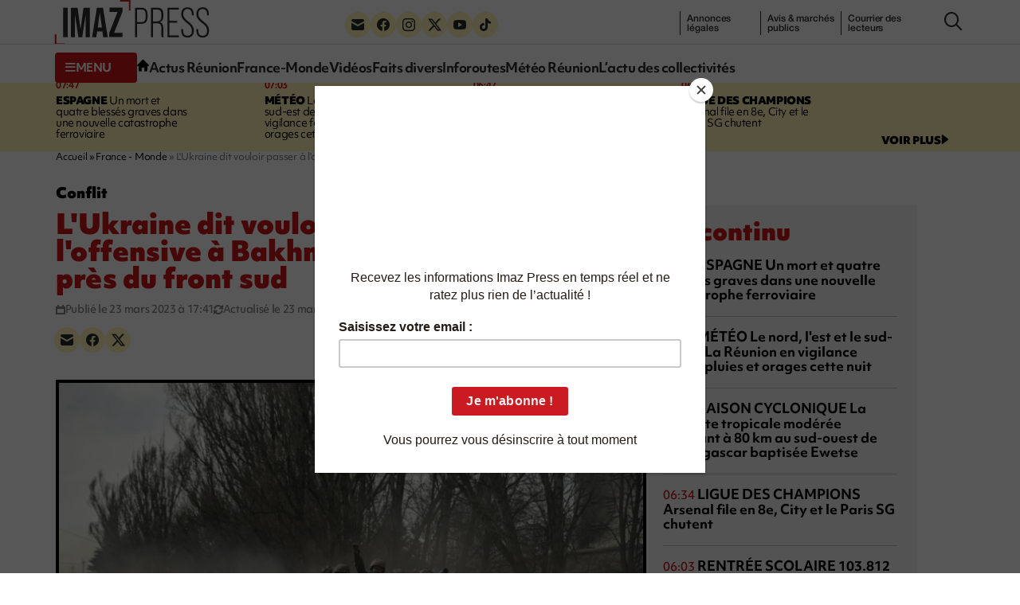

--- FILE ---
content_type: text/html; charset=UTF-8
request_url: https://imazpress.com/france-monde/lukraine-dit-vouloir-passer-a-loffensive-a-bakhmout-zelensky-pres-du-front-sud
body_size: 12007
content:
<!DOCTYPE html>
<html lang="fr">
<head>
	<meta charset="utf-8" />
	<meta name="viewport" content="width=device-width, initial-scale=1.0">

		<script>
	window.Sddan = {
		"info": {
			"hd_m" : "",
			"hd_s256" : "",
			"uf_postal_code" : "",
			"uf_bday" : "",
			"uf_gender" : "",
		}
	}
	</script>

	<script type="text/javascript" src="https://choices.consentframework.com/js/pa/31443/c/uMdhH/cmp" referrerpolicy="origin" charset="utf-8" async></script>
	
		
    <title>L'Ukraine dit vouloir passer à l'offensive à Bakhmout, Zelensky près du front sud</title>
<link rel="canonical" href="https://imazpress.com/france-monde/lukraine-dit-vouloir-passer-a-loffensive-a-bakhmout-zelensky-pres-du-front-sud">
<meta property="og:title" content="L&#039;Ukraine dit vouloir passer à l&#039;offensive à Bakhmout, Zelensky près du front sud">
<meta property="og:type" content="article">
<meta property="og:article:published_time" content="2023-03-23T13:41:46.000000Z">
<meta property="og:image" content="https://imazpress.com/thumbs/1200x630/wordpress/c4ba3ca067225244843531a07d14078af549a10a.jpg">

<meta name="twitter:title" content="L&#039;Ukraine dit vouloir passer à l&#039;offensive à Bakhmout, Zelensky près du front sud">
<meta name="twitter:description" content="">
<meta name="twitter:images0" content="https://imazpress.com/thumbs/1600x800/wordpress/c4ba3ca067225244843531a07d14078af549a10a.jpg">
<script type="application/ld+json">{"@context":"https://schema.org","@type":"NewsArticle","name":"L'Ukraine dit vouloir passer à l'offensive à Bakhmout, Zelensky près du front sud","url":"https://imazpress.com/france-monde/lukraine-dit-vouloir-passer-a-loffensive-a-bakhmout-zelensky-pres-du-front-sud","image":{"@type":"ImageObject","url":"https://imazpress.com/medias/wordpress/c4ba3ca067225244843531a07d14078af549a10a.jpg"},"headline":"L'Ukraine dit vouloir passer à l'offensive à Bakhmout, Zelensky près du front sud","mainEntityOfPage":"https://imazpress.com/france-monde/lukraine-dit-vouloir-passer-a-loffensive-a-bakhmout-zelensky-pres-du-front-sud","articleSection":"France - Monde","articleBody":"","datePublished":"2023-03-23T13:41:46.000000Z","dateModified":"2023-03-23T14:06:46.000000Z","author":{"@type":"Organization","name":"Imaz Press Réunion","url":"https://imazpress.com"},"publisher":{"@type":"Organization","name":"Imaz Press Réunion","logo":"https://imazpress.com/build/assets/favicon-300x300-8f9e95f8.png"}}</script>

	<link rel="preconnect" href="https://cdnjs.cloudflare.com" crossorigin referrerpolicy="no-referrer">
	<link rel="preconnect" href="https://use.typekit.net" crossorigin referrerpolicy="no-referrer">
	<link rel="preconnect" href="https://p.typekit.net" crossorigin referrerpolicy="no-referrer">

	
	<link rel="stylesheet" href="https://use.typekit.net/tau1ide.css" referrerpolicy="no-referrer">

	<script defer src="https://cdnjs.cloudflare.com/ajax/libs/jquery/3.6.3/jquery.min.js" integrity="sha512-STof4xm1wgkfm7heWqFJVn58Hm3EtS31XFaagaa8VMReCXAkQnJZ+jEy8PCC/iT18dFy95WcExNHFTqLyp72eQ==" crossorigin="anonymous" referrerpolicy="no-referrer"></script>
	<script defer src="https://cdnjs.cloudflare.com/ajax/libs/bootstrap/5.2.3/js/bootstrap.min.js" integrity="sha512-1/RvZTcCDEUjY/CypiMz+iqqtaoQfAITmNSJY17Myp4Ms5mdxPS5UV7iOfdZoxcGhzFbOm6sntTKJppjvuhg4g==" crossorigin="anonymous" referrerpolicy="no-referrer"></script>
	<link rel="stylesheet" href="https://cdnjs.cloudflare.com/ajax/libs/photoswipe/5.4.4/photoswipe.min.css" integrity="sha512-LFWtdAXHQuwUGH9cImO9blA3a3GfQNkpF2uRlhaOpSbDevNyK1rmAjs13mtpjvWyi+flP7zYWboqY+8Mkd42xA==" crossorigin="anonymous" referrerpolicy="no-referrer" />
<script src="https://cdnjs.cloudflare.com/ajax/libs/photoswipe/5.4.4/umd/photoswipe.umd.min.js" integrity="sha512-BXwwGU7zCXVgpT2jpXnTbioT9q1Byf7NEXVxovTZPlNvelL2I/4LjOaoiB2a19L+g5za8RbkoJFH4fMPQcjFFw==" crossorigin="anonymous" referrerpolicy="no-referrer"></script>
<script src="https://cdnjs.cloudflare.com/ajax/libs/photoswipe/5.4.4/umd/photoswipe-lightbox.umd.min.js" integrity="sha512-D16CBrIrVF48W0Ou0ca3D65JFo/HaEAjTugBXeWS/JH+1KNu54ZOtHPccxJ7PQ44rTItUT6DSI6xNL+U34SuuQ==" crossorigin="anonymous" referrerpolicy="no-referrer"></script>
<script defer src="https://cdnjs.cloudflare.com/ajax/libs/slick-carousel/1.8.1/slick.min.js" integrity="sha512-XtmMtDEcNz2j7ekrtHvOVR4iwwaD6o/FUJe6+Zq+HgcCsk3kj4uSQQR8weQ2QVj1o0Pk6PwYLohm206ZzNfubg==" crossorigin="anonymous" referrerpolicy="no-referrer"></script>
<link rel="preload" href="https://cdnjs.cloudflare.com/ajax/libs/slick-carousel/1.8.1/slick.min.css" integrity="sha512-yHknP1/AwR+yx26cB1y0cjvQUMvEa2PFzt1c9LlS4pRQ5NOTZFWbhBig+X9G9eYW/8m0/4OXNx8pxJ6z57x0dw==" crossorigin="anonymous" referrerpolicy="no-referrer" />
<link rel="preload" href="https://cdnjs.cloudflare.com/ajax/libs/slick-carousel/1.8.1/slick-theme.min.css" integrity="sha512-17EgCFERpgZKcm0j0fEq1YCJuyAWdz9KUtv1EjVuaOz8pDnh/0nZxmU6BBXwaaxqoi9PQXnRWqlcDB027hgv9A==" crossorigin="anonymous" referrerpolicy="no-referrer" />
	<link rel="preload" as="style" href="https://imazpress.com/build/assets/app-04ecd06f.css" /><link rel="modulepreload" href="https://imazpress.com/build/assets/app-6ba3e5bf.js" /><link rel="stylesheet" href="https://imazpress.com/build/assets/app-04ecd06f.css" /><script type="module" src="https://imazpress.com/build/assets/app-6ba3e5bf.js" defer></script>
	<link rel="icon" href="https://imazpress.com/build/assets/favicon-150x150-ca6c2919.png" sizes="32x32" />
	<link rel="icon" href="https://imazpress.com/build/assets/favicon-300x300-8f9e95f8.png" sizes="192x192" />
	<link rel="apple-touch-icon" href="https://imazpress.com/build/assets/favicon-300x300-8f9e95f8.png" />
	<meta name="msapplication-TileImage" content="https://imazpress.com/build/assets/favicon-300x300-8f9e95f8.png" />

			<link rel="alternate" type="application/rss+xml" href="https://imazpress.com/feed" title="Imaz Press Réunion">
				

	
		<meta name="apple-itunes-app" content="app-id=1642212407">

		<!-- Liste des tags pour le site : imazpress.com -->

	<!-- Page : home -->

	<!-- Script programmatique -->
	<script type="text/javascript" src="https://tagmanager.smartadserver.com/2044/664169/smart.prebid.js" async></script>

	<!-- Script générique -->
	<script type="application/javascript" src="https://ced.sascdn.com/tag/2044/smart.js" async></script>
	<script type="application/javascript">
		var sas = sas || {};
		sas.cmd = sas.cmd || [];
		sas.cmd.push(function() {
			sas.setup({ networkid: 2044, domain: "https://www8.smartadserver.com", async: true });
		});
				sas.cmd.push(function() {
			sas.call("onecall", {
				siteId: 664169,
				pageId: 1989808,
				formats: [
				{ id: 44149, tagId: "WEB_HABILLAGE" }
				,{ id: 44152, tagId: "WEB_INTERSTITIEL" }
				,{ id: 79409, tagId: "WEB_MBAN_ATF0" }
				,{ id: 84652, tagId: "WEB_MBAN_ATF1" }
				,{ id: 106522, tagId: "WEB_MBAN_ATF1A" }
				,{ id: 84653, tagId: "WEB_MBAN_ATF2" }
				,{ id: 122661, tagId: "WEB_MPAVE_ATF_READ" }
				,{ id: 79425, tagId: "WEB_MPAVE_ATF0" }
				,{ id: 105152, tagId: "WEB_MPAVE_ATF0A" }
				,{ id: 84657, tagId: "WEB_MPAVE_ATF1" }
				,{ id: 106521, tagId: "WEB_MPAVE_ATF1A" }
				,{ id: 121165, tagId: "WEB_FOOTER" }
				],
				target: ''
			});
		});
			</script>
			<!-- Google Tag Manager -->
	<script>(function(w,d,s,l,i){w[l]=w[l]||[];w[l].push({'gtm.start':
	new Date().getTime(),event:'gtm.js'});var f=d.getElementsByTagName(s)[0],
	j=d.createElement(s),dl=l!='dataLayer'?'&l='+l:'';j.async=true;j.src=
	'https://www.googletagmanager.com/gtm.js?id='+i+dl;f.parentNode.insertBefore(j,f);
	})(window,document,'script','dataLayer','GTM-TKRLPKQ');</script>
	<!-- End Google Tag Manager -->

		
	<script type="text/javascript"> (function(c,l,a,r,i,t,y){ c[a]=c[a]||function(){(c[a].q=c[a].q||[]).push(arguments)}; t=l.createElement(r);t.async=1;t.src="https://www.clarity.ms/tag/"+i; y=l.getElementsByTagName(r)[0];y.parentNode.insertBefore(t,y); })(window, document, "clarity", "script", "qb7q7wccr7"); </script>
		
	<meta name="csrf-token" content="YVaAGd6UMfOzQzn3bsgtc9VI53mFQCLFR8JBFYcG">

		<script id="mcjs">!function(c,h,i,m,p){m=c.createElement(h),p=c.getElementsByTagName(h)[0],m.async=1,m.src=i,p.parentNode.insertBefore(m,p)}(document,"script","https://chimpstatic.com/mcjs-connected/js/users/bed81b600e3e95e0be1675502/e5ca5237468530f5e66dfd443.js");</script>
	
</head>
<body>

	

	<div id="WEB_INTERSTITIEL"></div>
	<script type="application/javascript">
		sas.cmd.push(function() {
			sas.render("WEB_INTERSTITIEL");  
		});
	</script>

	<div class="wrapper">
					<header class="header js-header">
						<div class="container">
				<div class="header__inner">
					<a class="nav-trigger hidden-lg hidden-md" data-bs-toggle="collapse" href="#menuCollapse" role="button" aria-expanded="false" aria-controls="menuCollapse">
						<span></span>
					</a>
		
										<div class="logo">
						<a href="https://imazpress.com">
							<img src="https://imazpress.com/build/assets/logo-81a66e9e.svg" alt="Imaz Press Réunion" width="193" height="55">
						</a>
					</div><!-- /.logo -->
					
		
					<div class="header__menu collapse collapse-xs" id="menuCollapse">
						<div class="socials hidden-xs hidden-sm">
							<ul>
								<li>
									<a href="https://imazpress.com/la-lettre-dinformation-dimazpress-com">
										<i class="icon-envelope"></i>
									</a>
								</li>

								<li>
									<a href="https://www.facebook.com/ipreunion/">
										<i class="icon-facebook"></i>
									</a>
								</li>

								<li>
									<a href="https://www.instagram.com/imazpressreunion/">
										<i class="icon-instagram"></i>
									</a>
								</li>

								<li>
									<a href="https://x.com/ipreunion">
										<i class="icon-twitter-x"></i>
									</a>
								</li>

								<li>
									<a href="https://www.youtube.com/channel/UCZfVorL83NxkuNOks8XhN3w">
										<i class="icon-youtube"></i>
									</a>
								</li>

								<li>
									<a href="https://www.tiktok.com/@imazpressreunion">
										<i class="icon-tiktok"></i>
									</a>
								</li>
							</ul>
						</div><!-- /.socials -->
		
						<ul class="list-links hidden-xs hidden-sm">
							<li>
								<a href="https://imazpress.com/annonces-legales">annonces l&eacute;gales</a>
							</li>
		
							<li>
								<a href="https://imazpress.com/annonces-legales">Annonces légales</a>
							</li>
		
							<li>
								<a href="https://imazpress.com/marches-publics">Avis & marchés publics</a>
							</li>
		
							<li>
								<a href="https://imazpress.com/article/courrier-des-lecteurs">Courrier des lecteurs</a>
							</li>
						</ul><!-- /.list-links -->
		
						<div class="header__nav">
							<div class="header__utils">
								<a class="btn-burger-text collapsed hidden-xs hidden-sm" data-bs-toggle="collapse" href="#headerDropdown" role="button" aria-expanded="false" aria-controls="headerDropdown">
									<span class="collapsed">
										<i class="icon-burger"></i>
		
										<span>menu</span>
									</span>
		
									<span class="expanded">
										<i class="icon-multiplication"></i>

										<span>Fermer</span>
									</span>
								</a>
		
								<div class="header__dropdown collapse" id="headerDropdown">
									<div class="header__accordion">
										<div class="header__accordion-item">
											<a class="header__accordion-trigger h4" data-bs-toggle="collapse" href="#headerAccordion1" role="button" aria-expanded="true" aria-controls="headerAccordion1">
												<span>TOUTE L’ACTUALITÉ</span>
		
												<i class="icon-chevron-down"></i>
											</a>
		
											<div class="header__accordion-content collapse show" id="headerAccordion1">
												<ul class="list-plain yellow-highlight">
													<li>
														<a class="fw-bold" href="https://imazpress.com/actu-en-direct">L’actu en continu</a>
													</li>
		
																										<li>
														<a class="fw-bold" href="https://imazpress.com/article/volcan">Volcan</a>
													</li>
																										<li>
														<a class="fw-bold" href="https://imazpress.com/article/saison-cyclonique">Saison cyclonique</a>
													</li>
															
												</ul><!-- /.list-plain -->
		
												<ul class="list-plain">
													<li>
														<a href="https://imazpress.com/article/faits-divers">Faits divers</a>
													</li>

													<li>
														<a href="https://imazpress.com/article/actus-reunion">Actus Réunion</a>
													</li>

													<li>
														<a href="https://imazpress.com/article/france-monde">France-Monde</a>
													</li>

													<li>
														<a href="https://imazpress.com/article/zoom/inforoute">Inforoutes</a>
													</li>

													<li>
														<a href="https://imazpress.com/article/zoom/meteo">Météo Réunion</a>
													</li>

													<li>
														<a href="https://imazpress.com/article/zoom">L’actu des collectivités</a>
													</li>

													<li>
														<a href="https://imazpress.com/article/economie">Économie</a>
													</li>

													<li>
														<a href="https://imazpress.com/article/sports">Sports</a>
													</li>

													<li>
														<a href="https://imazpress.com/article/culture">Culture</a>
													</li>

													<li>
														<a href="https://imazpress.com/article/social">Social</a>
													</li>

													<li>
														<a href="https://imazpress.com/article/zoom/sante">Santé</a>
													</li>

													<li>
														<a href="https://imazpress.com/article/municipales-2026">Municipales 2026</a>
													</li>

													<li>
														<a href="https://imazpress.com/article/mayotte">Mayotte</a>
													</li>

													<li>
														<a href="https://imazpress.com/article/madagascar">Madagascar</a>
													</li>

													<li>
														<a href="https://imazpress.com/article/volcan">Volcan</a>
													</li>

													<li>
														<a href="https://imazpress.com/article/grand-raid">Grand Raid</a>
													</li>

													<li>
														<a href="https://imazpress.com/article/chikungunya">Chikungunya</a>
													</li>

													<li>
														<a href="https://imazpress.com/article/zoom/baleines">Baleines</a>
													</li>
												</ul><!-- /.list-plain -->
											</div><!-- /.header__accordion-content -->
										</div><!-- /.header__accordion-item -->
		
										<div class="header__accordion-item">
											<a class="header__accordion-trigger h4" data-bs-toggle="collapse" href="#headerAccordion2" role="button" aria-expanded="true" aria-controls="headerAccordion2">
												<span>À DÉCOUVRIR</span>
		
												<i class="icon-chevron-down"></i>
											</a>
		
											<div class="header__accordion-content collapse show" id="headerAccordion2">
												<ul class="list-plain">
													<li>
														<a href="https://imazpress.com/notre-selection-video">Vidéos</a>
													</li>
		
													<li>
														<a href="https://imazpress.com/article/selection-de-la-redaction">Sélection de la Rédaction</a>
													</li>
		
													<li>
														<a href="https://imazpress.com/article/courrier-des-lecteurs">Courrier des lecteurs</a>
													</li>
		
													<li>
														<a href="https://imazpress.com/article/les-plus-lus">Les plus lus</a>
													</li>
		
													<li>
														<a href="https://imazpress.com/article/zoom/sa-le-kalou-sa-le-gadyamb">Sa lé kalou, sa lé gadyamb</a>
													</li>
		
													<li>
														<a href="https://imazpress.com/article/zoom/lo-gou-mon-pei">Lo gou mon péi</a>
													</li>
		
													<li>
														<a href="https://imazpress.com/article/zoom/publireportages">Publireportages</a>
													</li>
												</ul><!-- /.list-plain -->
		
												<ul class="list-plain">
													<li>
														<a class="fw-bold" href="https://imazpress.com/annonces-legales">Annonces légales</a>
													</li>
		
													<li>
														<a class="fw-bold" href="https://imazpress.com/marches-publics">Appels d’offre & marché publics</a>
													</li>
												</ul><!-- /.list-plain -->
											</div><!-- /.header__accordion-content -->
										</div><!-- /.header__accordion-item -->
									</div><!-- /.header__accordion -->
		
									<a class="header__box-link" href="/actus-reunion/toute-l-actualite-de-la-reunion-et-du-monde-sur-votre-mobile-grace-a-l-application-imazpress">
										<i class="icon-mobile"></i>
		
										Télécharger l’application mobile
									</a><!-- /.header__box-link -->
		
									<div class="header__box-socials">
										<div class="socials">
											<ul>
												<li>
													<a href="https://imazpress.com/la-lettre-dinformation-dimazpress-com">
														<i class="icon-envelope"></i>
													</a>
												</li>
		
												<li>
													<a href="https://www.facebook.com/ipreunion/">
														<i class="icon-facebook"></i>
													</a>
												</li>
		
												<li>
													<a href="https://www.instagram.com/imazpressreunion/">
														<i class="icon-instagram"></i>
													</a>
												</li>
		
												<li>
													<a href="https://x.com/ipreunion">
														<i class="icon-twitter-x"></i>
													</a>
												</li>
		
												<li>
													<a href="https://www.youtube.com/channel/UCZfVorL83NxkuNOks8XhN3w">
														<i class="icon-youtube"></i>
													</a>
												</li>
		
												<li>
													<a href="https://www.tiktok.com/@imazpressreunion">
														<i class="icon-tiktok"></i>
													</a>
												</li>
											</ul>
										</div><!-- /.socials -->
									</div><!-- /.header__box-socials -->
								</div><!-- /.header__dropdown -->
		
								<a class="hidden-xs hidden-sm" href="https://imazpress.com">
									<i class="icon-home"></i>
								</a>
							</div><!-- /.header__utils -->
		
							<nav class="nav">
								<ul>
									<li>
										<a href="https://imazpress.com/article/actus-reunion">Actus Réunion</a>
									</li>
		
									<li>
										<a href="https://imazpress.com/article/france-monde">France-Monde</a>
									</li>
		
									<li>
										<a href="https://imazpress.com/notre-selection-video">Vidéos</a>
									</li>
		
									<li>
										<a href="https://imazpress.com/article/faits-divers">Faits divers</a>
									</li>
		
									<li>
										<a href="https://imazpress.com/article/zoom/inforoute">Inforoutes</a>
									</li>
		
									<li>
										<a href="https://imazpress.com/article/zoom/meteo">Météo Réunion</a>
									</li>
		
									<li>
										<a href="https://imazpress.com/article/zoom">L’actu des collectivités</a>
									</li>
								</ul>
							</nav><!-- /.nav -->
						</div><!-- /.header__nav -->
					</div><!-- /.header__menu -->
		
					<div class="icons">
						<a href="#" class="search-trigger js-search-trigger" type="button" data-bs-toggle="modal" data-bs-target=" #searchModal">
							<i class="icon-search"></i>
						</a>
					</div><!-- /.icons -->
				</div><!-- /.header__inner -->
			</div><!-- /.container -->
		</header><!-- /.header -->		
		<main class="main">

							<section class="section-bar">
				<div class="container">
					<div class="section__content">
						<div class="timeline">
							<div class="row">
																<div class="col-lg-3 col-md-6">
									<article class="article-timeline">
										<div class="article__time">					
											<time>07:47</time>
																					</div><!-- /.article__time -->
					
																				<p><a href="https://imazpress.com/france-monde/espagne-un-mort-et-quatre-blesses-graves-dans-une-nouvelle-catastrophe-ferroviaire"><strong>ESPAGNE</strong> Un mort et quatre blessés graves dans une nouvelle catastrophe ferroviaire</a></p>
																			</article><!-- /.article -->
								</div><!-- /.col-md-3 -->
																<div class="col-lg-3 col-md-6">
									<article class="article-timeline">
										<div class="article__time">					
											<time>07:03</time>
																					</div><!-- /.article__time -->
					
																				<p><a href="https://imazpress.com/meteo/le-nord-l-est-et-le-sud-est-de-la-reunion-en-vigilance-fortes-pluies-et-orages-cette-nuit"><strong>MÉTÉO</strong> Le nord, l'est et le sud-est de La Réunion en vigilance fortes pluies et orages cette nuit</a></p>
																			</article><!-- /.article -->
								</div><!-- /.col-md-3 -->
																<div class="col-lg-3 col-md-6">
									<article class="article-timeline">
										<div class="article__time">					
											<time>06:42</time>
																					</div><!-- /.article__time -->
					
																				<p><a href="https://imazpress.com/saison-cyclonique/la-tempete-tropicale-moderee-evoluant-a-80-km-au-sud-ouest-de-madagascar-baptisee-ewetse"><strong>SAISON CYCLONIQUE</strong> La tempête tropicale modérée évoluant à 80 km au sud-ouest de Madagascar baptisée Ewetse</a></p>
																			</article><!-- /.article -->
								</div><!-- /.col-md-3 -->
																<div class="col-lg-3 col-md-6">
									<article class="article-timeline">
										<div class="article__time">					
											<time>06:34</time>
																					</div><!-- /.article__time -->
					
																				<p><a href="https://imazpress.com/france-monde/ligue-des-champions-arsenal-file-en-8e-city-et-le-paris-sg-chutent"><strong>LIGUE DES CHAMPIONS</strong> Arsenal file en 8e, City et le Paris SG chutent</a></p>
																			</article><!-- /.article -->
								</div><!-- /.col-md-3 -->
															</div><!-- /.row -->
						</div><!-- /.timeline -->

						<a href="https://imazpress.com/actu-en-direct">
							<span>voir plus</span>

							<i class="icon-triangle-right"></i>
						</a>
					</div><!-- /.section__content -->
				</div><!-- /.container -->
			</section><!-- /.section-bar -->
									
			
			<section class="section-split section-split--alt">
				<div class="container">
					<div class="section__entry">
							<nav class="breadcrumbs" aria-label="Fil d’ariane" style="--bs-breadcrumb-divider: '&raquo;';">
            <ol class="breadcrumb" itemscope itemtype="https://schema.org/BreadcrumbList" id="breadcrumbs">
                
                    <li class="breadcrumb-item active" itemprop="itemListElement" itemscope itemtype="https://schema.org/ListItem">
                                                <a href="https://imazpress.com" itemprop="item" href="https://example.com/dresses">
                                                    <span itemprop="name">Accueil</span>
                            <meta itemprop="position" content="0" />
                                                </a>
                                            </li>

                
                    <li class="breadcrumb-item active" itemprop="itemListElement" itemscope itemtype="https://schema.org/ListItem">
                                                <a href="https://imazpress.com/article/france-monde" itemprop="item" href="https://example.com/dresses">
                                                    <span itemprop="name">France - Monde</span>
                            <meta itemprop="position" content="1" />
                                                </a>
                                            </li>

                
                    <li class="breadcrumb-item" itemprop="itemListElement" itemscope itemtype="https://schema.org/ListItem">
                                                    <span itemprop="name">L&#039;Ukraine dit vouloir passer à l&#039;offensive à Bakhmout, Zelensky près du front sud</span>
                            <meta itemprop="position" content="2" />
                                            </li>

                            </ol>
        </nav>

					</div><!-- /.section__entry -->

					<div class="row">
						<div class="col-md-8">
							<div class="section__content">
								<article class="article-large">
									<header class="article__head">
												<p class="h5">Conflit</p>
	
	<h1>L&#039;Ukraine dit vouloir passer à l&#039;offensive à Bakhmout, Zelensky près du front sud</h1>

	<ul class="list-info">
		<li>
			<i class="icon-calendar"></i>

			<span>Publié le 23 mars 2023 à 17:41</span>
		</li>

				<li>
			<i class="icon-refresh"></i>

			<span>Actualisé le 23 mars 2023 à 18:06</span>
		</li>
			</ul><!-- /.list-info -->

	<div class="socials">
											<ul>
												<li>
													<a href="#" data-share="email" aria-label="Partager par e-mail">
														<i class="icon-envelope"></i>
													</a>
												</li>

												<li>
													<a href="#" data-share="facebook" aria-label="Partager sur Facebook">
														<i class="icon-facebook"></i>
													</a>
												</li>

												<li>
													<a href="#" data-share="twitter" aria-label="Partager sur X">
														<i class="icon-twitter-x"></i>
													</a>
												</li>
											</ul>
										</div>
									</header><!-- /.article__head -->

									
									<div class="article__images" id="gallery">
																				<figure class="article__image">
											<a href="https://imazpress.com/medias/wordpress/c4ba3ca067225244843531a07d14078af549a10a.jpg" data-pswp-width="768" data-pswp-height="512">
												<picture><source media="(max-width: 480px)" srcset="https://imazpress.com/thumbs/480x316/wordpress/c4ba3ca067225244843531a07d14078af549a10a.jpg.webp"/><source srcset="https://imazpress.com/thumbs/725x477/wordpress/c4ba3ca067225244843531a07d14078af549a10a.jpg.webp, https://imazpress.com/thumbs/800x526/wordpress/c4ba3ca067225244843531a07d14078af549a10a.jpg.webp 2x"/><img width="725" height="477" src="https://imazpress.com/thumbs/725x477/wordpress/c4ba3ca067225244843531a07d14078af549a10a.jpg.webp" alt="L&#039;Ukraine dit vouloir passer à l&#039;offensive à Bakhmout, Zelensky près du front sud"></picture>											</a>
										</figure>
																				
																				<div class="slider-images js-slider-images">
											<div class="slider__slides">			
																								<div class="slider__slide">
													<figure class="article__image">
														<a href="https://imazpress.com/medias/wordpress/b7b7dd041b8804a5ea76c7715a0856c0d41e3ef6.jpg" data-pswp-width="768" data-pswp-height="512">
															<picture><source srcset="https://imazpress.com/thumbs/156x99/wordpress/b7b7dd041b8804a5ea76c7715a0856c0d41e3ef6.jpg.webp, https://imazpress.com/thumbs/312x198/wordpress/b7b7dd041b8804a5ea76c7715a0856c0d41e3ef6.jpg.webp 2x"/><img width="156" height="99" src="https://imazpress.com/thumbs/156x99/wordpress/b7b7dd041b8804a5ea76c7715a0856c0d41e3ef6.jpg.webp" alt="AFP"></picture>														</a>
													</figure><!-- /.article__image -->
												</div><!-- /.slider__slide -->
																								<div class="slider__slide">
													<figure class="article__image">
														<a href="https://imazpress.com/medias/wordpress/e186e40d2d32094710b960a467a4a77d159bde12.jpg" data-pswp-width="758" data-pswp-height="768">
															<picture><source srcset="https://imazpress.com/thumbs/156x99/wordpress/e186e40d2d32094710b960a467a4a77d159bde12.jpg.webp, https://imazpress.com/thumbs/312x198/wordpress/e186e40d2d32094710b960a467a4a77d159bde12.jpg.webp 2x"/><img width="156" height="99" src="https://imazpress.com/thumbs/156x99/wordpress/e186e40d2d32094710b960a467a4a77d159bde12.jpg.webp" alt="AFP"></picture>														</a>
													</figure><!-- /.article__image -->
												</div><!-- /.slider__slide -->
																								<div class="slider__slide">
													<figure class="article__image">
														<a href="https://imazpress.com/medias/wordpress/e1cac9fe31ea97d9d24192fbf5776863f8270509.jpg" data-pswp-width="768" data-pswp-height="512">
															<picture><source srcset="https://imazpress.com/thumbs/156x99/wordpress/e1cac9fe31ea97d9d24192fbf5776863f8270509.jpg.webp, https://imazpress.com/thumbs/312x198/wordpress/e1cac9fe31ea97d9d24192fbf5776863f8270509.jpg.webp 2x"/><img width="156" height="99" src="https://imazpress.com/thumbs/156x99/wordpress/e1cac9fe31ea97d9d24192fbf5776863f8270509.jpg.webp" alt="AFP"></picture>														</a>
													</figure><!-- /.article__image -->
												</div><!-- /.slider__slide -->
																								<div class="slider__slide">
													<figure class="article__image">
														<a href="https://imazpress.com/medias/wordpress/75e500433b7fd21eb929b21f037516710a0ea6e0.jpg" data-pswp-width="768" data-pswp-height="511">
															<picture><source srcset="https://imazpress.com/thumbs/156x99/wordpress/75e500433b7fd21eb929b21f037516710a0ea6e0.jpg.webp, https://imazpress.com/thumbs/312x198/wordpress/75e500433b7fd21eb929b21f037516710a0ea6e0.jpg.webp 2x"/><img width="156" height="99" src="https://imazpress.com/thumbs/156x99/wordpress/75e500433b7fd21eb929b21f037516710a0ea6e0.jpg.webp" alt="AFP"></picture>														</a>
													</figure><!-- /.article__image -->
												</div><!-- /.slider__slide -->
																								<div class="slider__slide">
													<figure class="article__image">
														<a href="https://imazpress.com/medias/wordpress/f81b8b69d979f736b1dd85a4d6fb140f7f54cb16.jpg" data-pswp-width="636" data-pswp-height="768">
															<picture><source srcset="https://imazpress.com/thumbs/156x99/wordpress/f81b8b69d979f736b1dd85a4d6fb140f7f54cb16.jpg.webp, https://imazpress.com/thumbs/312x198/wordpress/f81b8b69d979f736b1dd85a4d6fb140f7f54cb16.jpg.webp 2x"/><img width="156" height="99" src="https://imazpress.com/thumbs/156x99/wordpress/f81b8b69d979f736b1dd85a4d6fb140f7f54cb16.jpg.webp" alt="AFP"></picture>														</a>
													</figure><!-- /.article__image -->
												</div><!-- /.slider__slide -->
																								<div class="slider__slide">
													<figure class="article__image">
														<a href="https://imazpress.com/medias/wordpress/d9ee54b2d121e6f6b9fe66319d6d0501ef9b6236.jpg" data-pswp-width="768" data-pswp-height="512">
															<picture><source srcset="https://imazpress.com/thumbs/156x99/wordpress/d9ee54b2d121e6f6b9fe66319d6d0501ef9b6236.jpg.webp, https://imazpress.com/thumbs/312x198/wordpress/d9ee54b2d121e6f6b9fe66319d6d0501ef9b6236.jpg.webp 2x"/><img width="156" height="99" src="https://imazpress.com/thumbs/156x99/wordpress/d9ee54b2d121e6f6b9fe66319d6d0501ef9b6236.jpg.webp" alt="AFP"></picture>														</a>
													</figure><!-- /.article__image -->
												</div><!-- /.slider__slide -->
																							</div><!-- /.slider__slides -->

											<button class="slider__nav-btn slider__prev">
												<i class="icon-arrow-left"></i>
											</button><!-- /.slider__prev -->

											<button class="slider__nav-btn slider__next">
												<i class="icon-arrow-right"></i>
											</button><!-- /.slick-next -->
										</div><!-- /.slider-images -->
																			</div><!-- /.article__images -->

									<div class="article__body">
										
	
		

	<!-- Format : WEB_MPAVE_ATF_READ (inread) -->

	<div id="WEB_MPAVE_ATF_READ"></div>
	<script type="application/javascript">
		sas.cmd.push(function() {
			sas.render("WEB_MPAVE_ATF_READ");  
		});
	</script>

	<div style="height:30px" aria-hidden="true" class="wp-block-spacer"></div>



<p><strong>L'Ukraine a annoncé jeudi vouloir profiter de l'usure des forces russes à Bakhmout, l'épicentre des combats dans l'est, pour "très bientôt" passer à l'offensive, tandis que Volodymyr Zelensky était en déplacement près du front sud dans la région de Kherson, partiellement occupée par la Russie.</strong></p>



<p>Cela fait plusieurs mois que la sanglante bataille pour Bakhmout fait rage et un constat s'impose : au prix de destructions massives et d'un nombre élevé de morts et de blessés, l'armée russe n'a toujours pas conquis cette ville du Donbass, se heurtant à la résistance des Ukrainiens.</p>



<p>"L'agresseur ne désespère pas de prendre Bakhmout à tout prix, malgré les pertes en hommes et en matériel", a commenté sur Telegram le commandant des forces terrestres ukrainiennes, Oleksandre Syrsky.</p>



<p>Les troupes russes mobilisées en masse à Bakhmout et dans ses alentours, dont les paramilitaires du groupe Wagner, "s'épuisent", a-t-il assuré.</p>



<p>"Très bientôt, nous tirerons parti de cette opportunité, comme nous l'avons fait autrefois près de Kiev, Kharkiv, Balakliïa et Koupiansk", a-t-il affirmé, citant de précédentes victoires militaires ukrainiennes.</p>



<p>Le général Syrsky n'a toutefois pas donné de détails sur le calendrier d'une telle contre-offensive, attendue pour le printemps par certains experts, à un moment toutefois où la Russie pourrait, elle aussi, avoir concentré des moyens pour tenter de conquérir le Donbass, son objectif affiché.</p>



<p>Les soldats russes, avec les unités de Wagner, encerclent désormais en grande partie Bakhmout par le nord, l'est et le sud, compliquant l'approvisionnement des militaires ukrainiens. </p>



<p>Mais ceux-ci résistent, au prix de lourds sacrifices, une stratégie assumée par le commandement qui table sur une guerre d'usure, avant de passer à l'offensive.</p>



<p>Si l'importance stratégique de la ville-même de Bakhmout est contestée, Moscou aimerait de son côté annoncer une victoire, après plusieurs humiliants revers l'été et l'automne derniers qui avaient poussé Vladimir Poutine à mobiliser des centaines de milliers de réservistes, des civils donc, puis à nommer un nouveau commandant chargé des opérations en Ukraine.</p>



<p><strong>- Zelensky dans le sud -</strong></p>



<p>Dans ce contexte, le président Zelensky s'était rendu mercredi près de Bakhmout, au contact des défenseurs de cette cité complètement détruite par des mois d'affrontements, avant d'aller dans la région de Kharkiv (nord-est).</p>



<p>Jeudi, il est apparu dans celle méridionale de Kherson, en partie occupée par les Russes.</p>



<p>Selon des images de la présidence, il a en particulier fait une apparition à Possad-Pokrovské, une localité qui a subi d'importantes destructions et a été aux mains de l'armée russe jusqu'à son retrait à l'automne 2022. </p>



<p>M. Zelensky a également visité une station électrique endommagée pendant la vague de frappes contre les installations énergétiques ukrainiennes tout au long de l'hiver.</p>



<p>Selon la présidence, ce séjour était axé sur la reconstruction dans la région de Kherson et le chef de l'Etat y a présidé une réunion sur le sujet.</p>



<p>La Russie a occupé très peu de temps après le début de son attaque en février 2022 de larges pans de la région de Kherson, dont sa capitale éponyme. </p>



<p>Une contre-offensive ukrainienne a cependant forcé les troupes russes à se retirer de la partie nord et à se replier en novembre dernier de l'autre côté du Dniepr, le grand fleuve local.</p>



<p>Une défaite cinglante, d'autant que le président russe Vladimir Poutine avait revendiqué l'annexion de toute la région quelques semaines plus tôt.</p>



<p>Désormais, la zone libérée, une région agricole clé pour l'Ukraine, et notamment la ville de Kherson, sont quotidiennement la cible de frappes russes.</p>



<p>Mercredi, une personne a été tuée et deux autres blessées dans des tirs d'obus russes, selon le chef de l'administration militaire régionale, Oleksandre Prokoudine.</p>



<p><strong>- Appel Xi-Zelensky ? - </strong></p>



<p>La série de déplacements de M. Zelensky intervient juste après un sommet entre Vladimir Poutine et son homologue chinois Xi Jinping à Moscou, où ils ont affiché leur alliance face aux Occidentaux.</p>



<p>Le président russe a prudemment appuyé le plan chinois destiné à régler le conflit en Ukraine, tout en accusant Kiev de le rejeter.</p>



<p>Selon des informations de presse, Xi Jinping pourrait désormais parler au téléphone avec Volodymyr Zelensky, ce qui constituerait une première depuis le début de l'invasion russe que Pékin n'a ni condamnée publiquement, ni soutenue ouvertement.</p>



<p>A son arrivée à un sommet de l'UE, le Premier ministre néerlandais Mark Rutte a déclaré qu'un tel échange devrait avoir lieu "le plus tôt possible". "Je pense ce matin", a-t-il même ajouté, sans donner plus de détails.</p>



<p>Interrogée, la présidence ukrainienne n'avait pas répondu aux sollicitations de l'AFP en début d'après-midi.</p>



<p><strong>© AFP</strong></p>

	
		<p class="article__tags">Actualités du monde, AFP</p><!-- /.article__tags -->
	

			<div id="comments" class="comments-area">
    <div id="respond" style="width: 0;height: 0;clear: both;margin: 0;padding: 0;"></div>
    <div id="wpdcom" class="wpdiscuz_unauth wpd-default wpd-layout-1 wpd-comments-open">
        <div class="wc_social_plugin_wrapper">
        </div>
        <div class="wpd-form-wrap">
            <div class="wpd-form-head">
                <div class="wpd-auth">
                    <div class="wpd-login">
                    </div>
                </div>
            </div>
            <div class="wpd-form wpd-form-wrapper wpd-main-form-wrapper" id="wpd-main-form-wrapper">
                <form class="wpd_comm_form wpd_main_comm_form" method="post" action="https://imazpress.com/france-monde/lukraine-dit-vouloir-passer-a-loffensive-a-bakhmout-zelensky-pres-du-front-sud/commentaire">
                    <input type="hidden" name="_token" value="YVaAGd6UMfOzQzn3bsgtc9VI53mFQCLFR8JBFYcG">                    <input type="hidden" name="wc_parent">
                    <div class="wpd-field-comment">
                        <div class="wpdiscuz-item wc-field-textarea">
                            <div class="wpdiscuz-textarea-wrap ">
                                <div class="wpd-avatar">
                                    <img alt="guest" src="https://secure.gravatar.com/avatar/?s=56&amp;d=mm&amp;r=g" loading="lazy" srcset="https://secure.gravatar.com/avatar/?s=112&amp;d=mm&amp;r=g 2x" class="avatar avatar-56 photo avatar-default" loading="lazy" decoding="async" width="56" height="56">                                    
                                </div>
                                <div id="wpd-editor-wraper">
                                    <div id="wpd-editor">
                                        <textarea name="wc_comment" placeholder="Soyez le premier à commenter " name="comment" class="wpd-editor"></textarea>
                                        <div class="invalid-feedback"></div>
                                    </div>
                                </div>
                            </div>
                        </div>
                    </div>
                    <div class="wpd-form-foot" style="display:none;">
                        <div class="wpdiscuz-textarea-foot">
                            <div class="wpdiscuz-button-actions"></div>
                        </div>
                        <div class="wpd-form-row">
                            <div class="wpd-form-col-left" style="width: 43%;">
                                <div class="wpdiscuz-item wc_name-wrapper wpd-has-icon">
                                    <div class="wpd-field-icon"><i class="icon-user"></i></div>
                                    <label for="wc_name" class="wpdlb">Nom*</label>
                                    <input id="wc_name" value="" required="required" aria-required="true" class="wc_name wpd-field" type="text" name="wc_name" placeholder="Nom*" maxlength="50" pattern=".{3,50}" title="">
                                    <div class="invalid-feedback"></div>
                                </div>
                                <div class="wpdiscuz-item wc_email-wrapper wpd-has-icon">
                                    <div class="wpd-field-icon"><i class="icon-at"></i></div>
                                    <label for="wc_email" class="wpdlb">E-mail*</label>
                                    <input id="wc_email" value="" required="required" aria-required="true" class="wc_email wpd-field" type="email" name="wc_email" placeholder="E-mail*">
                                    <div class="invalid-feedback"></div>
                                </div>
                            </div>
                            <div class="wpd-form-col-right">
                                <div class="wpd-field-captcha wpdiscuz-item">
                                    <div class="wpdiscuz-recaptcha" id="wpdiscuz-recaptcha" style="transform: scale(0.85);">
                                        <div style="width: 304px; height: 78px;">
                                            <div class="g-recaptcha" data-sitekey="6LdJHhQgAAAAAEr2KN0HguBHGlX98xl6JZBoT4Mq" data-size="normal" data-theme="light" id="recaptcha-element"></div>
                                        </div>
                                    </div>
                                    <div class="invalid-feedback"></div>
                                    <div class="clearfix"></div>
                                </div>
                                <div class="wc-field-submit">
                                    <input id="wpd-field-submit" class="wc_comm_submit wpd_not_clicked wpd-prim-button" type="submit" name="submit" value="Publier le commentaire">
                                </div>
                            </div>
                            <div class="clearfix"></div>
                        </div>
                    </div>
                </form>
            </div>
        </div>
        <div id="wpd-threads" class="wpd-thread-wrapper">
            <div class="wpd-thread-head">
                <div class="wpd-thread-info">
                    0 Commentaires                   
                </div>
            </div>
            <div class="wpd-thread-list">
                        </div>
        </div>
    </div>
</div>										</div><!-- /.article__body -->
								</article><!-- /.article-large -->
							</div><!-- /.section__content -->
						</div><!-- /.col-md-8 -->

						<div class="col-md-4 hidden-xs">
							<aside class="section__aside">
								
<!-- Format : WEB_MPAVE_ATF0 (pavé/grand angle) -->

<div id="WEB_MPAVE_ATF0"></div>
<script type="application/javascript">
    sas.cmd.push(function() {
        sas.render("WEB_MPAVE_ATF0");  
    });
</script>


<div class="widget">
									<div class="widget__head">
										<p class="h2">En continu</p>
									</div><!-- /.widget__head -->

									<div class="widget__content">
										<ul>
																						<li>
												<p>	
													<time>07:47</time>
																										<a href="https://imazpress.com/france-monde/espagne-un-mort-et-quatre-blesses-graves-dans-une-nouvelle-catastrophe-ferroviaire"><strong>ESPAGNE</strong> Un mort et quatre blessés graves dans une nouvelle catastrophe ferroviaire</a>
																									</p>
											</li>		
																						<li>
												<p>	
													<time>07:03</time>
																										<a href="https://imazpress.com/meteo/le-nord-l-est-et-le-sud-est-de-la-reunion-en-vigilance-fortes-pluies-et-orages-cette-nuit"><strong>MÉTÉO</strong> Le nord, l'est et le sud-est de La Réunion en vigilance fortes pluies et orages cette nuit</a>
																									</p>
											</li>		
																						<li>
												<p>	
													<time>06:42</time>
																										<a href="https://imazpress.com/saison-cyclonique/la-tempete-tropicale-moderee-evoluant-a-80-km-au-sud-ouest-de-madagascar-baptisee-ewetse"><strong>SAISON CYCLONIQUE</strong> La tempête tropicale modérée évoluant à 80 km au sud-ouest de Madagascar baptisée Ewetse</a>
																									</p>
											</li>		
																						<li>
												<p>	
													<time>06:34</time>
																										<a href="https://imazpress.com/france-monde/ligue-des-champions-arsenal-file-en-8e-city-et-le-paris-sg-chutent"><strong>LIGUE DES CHAMPIONS</strong> Arsenal file en 8e, City et le Paris SG chutent</a>
																									</p>
											</li>		
																						<li>
												<p>	
													<time>06:03</time>
																										<a href="https://imazpress.com/toute-l-actu/rentree-scolaire-pres-de-216-000-eleves-bientot-de-retour-sur-les-bancs-de-l-ecole"><strong>RENTRÉE SCOLAIRE</strong> 103.812 élèves de retour dans les collèges et lycées, les primaires profitent d'un jour de vacances supplémentaire</a>
																									</p>
											</li>		
																					</ul>
									</div><!-- /.widget__content -->

									<div class="widget__actions">
										<a class="btn btn-black" href="https://imazpress.com/actu-en-direct">
											<span>Plus d’infos</span>

											<i class="icon-triangle-right"></i>
										</a>
									</div><!-- /.widget__actions -->
								</div><!-- /.widget -->
<div class="widget">
    <a href="/actus-reunion/toute-l-actualite-de-la-reunion-et-du-monde-sur-votre-mobile-grace-a-l-application-imazpress">
        <img loading="lazy" width="300" height="250" src="https://imazpress.com/build/assets/autopromo-app-be9792a5.jpg" alt="Télécharger l’appli">    </a>
</div>

							</aside><!-- /.section__aside -->
						</div><!-- /.col-md-4 -->
					</div><!-- /.row -->
				</div><!-- /.container -->
			</section><!-- /.section-split -->

		</main><!-- /.main -->

					<footer class="footer">
			<div class="container">
				<div class="footer__actions">
					<a href="#" class="btn btn-black btn-pill btn-fit js-to-top">
						<span>Retour en haut</span>
		
						<i class="icon-arrow-up-round"></i>
					</a>
				</div><!-- /.footer__actions -->
		
				<div class="footer__content">
					<div class="footer__box">
						<p class="h4">Toute L’Actualité</p>
		
						<div class="footer__nav">
							<ul class="list-plain yellow-highlight">
								<li>
									<a class="fw-bold" href="https://imazpress.com/actu-en-direct">L’actu en continu</a>
								</li>
		
																<li>
									<a class="fw-bold" href="https://imazpress.com/article/volcan">Volcan</a>
								</li>
																<li>
									<a class="fw-bold" href="https://imazpress.com/article/saison-cyclonique">Saison cyclonique</a>
								</li>
															</ul><!-- /.list-plain -->
		
							<ul class="list-plain">
								<li>
									<a href="https://imazpress.com/article/faits-divers">Faits divers</a>
								</li>

								<li>
									<a href="https://imazpress.com/article/actus-reunion">Actus Réunion</a>
								</li>

								<li>
									<a href="https://imazpress.com/article/france-monde">France-Monde</a>
								</li>

								<li>
									<a href="https://imazpress.com/article/zoom/inforoute">Inforoutes</a>
								</li>

								<li>
									<a href="https://imazpress.com/article/zoom/meteo">Météo Réunion</a>
								</li>
							</ul><!-- /.list-plain -->
						</div><!-- /.footer__nav -->
					</div><!-- /.footer__box -->
		
					<div class="footer__box">
						<p class="h4">À Découvrir</p>
		
						<div class="footer__nav">
							<ul class="list-plain">
								<li>
									<a href="https://imazpress.com/notre-selection-video">Vidéos</a>
								</li>

								<li>
									<a href="https://imazpress.com/article/selection-de-la-redaction">Sélection de la Rédaction</a>
								</li>

								<li>
									<a href="https://imazpress.com/article/courrier-des-lecteurs">Courrier des lecteurs</a>
								</li>

								<li>
									<a href="https://imazpress.com/article/les-plus-lus">Les plus lus</a>
								</li>

								<li>
									<a href="https://imazpress.com/article/culture">Culture</a>
								</li>

								<li>
									<a href="https://imazpress.com/article/zoom/sa-le-kalou-sa-le-gadyamb">Sa lé kalou, sa lé gadyamb</a>
								</li>

								<li>
									<a href="https://imazpress.com/article/zoom/lo-gou-mon-pei">Lo gou mon péi</a>
								</li>

								<li>
									<a href="https://imazpress.com/article/zoom/publireportages">Publireportages</a>
								</li>

							</ul><!-- /.list-plain -->
						</div><!-- /.footer__nav -->
					</div><!-- /.footer__box -->
		
					<div class="footer__box">
						<p class="h4">L’Actu Des Collectivités</p>
		
						<div class="footer__nav">
							<ul class="list-plain">
																<li>
									<a href="/article/conseil-general">Département</a>
								</li>
																<li>
									<a href="/article/saint-denis-actualite">Saint-Denis</a>
								</li>
																<li>
									<a href="/article/saint-paul">Saint-Paul</a>
								</li>
																<li>
									<a href="/article/ccir-actualite">CCIR</a>
								</li>
																<li>
									<a href="/article/saint-pierre-actualite">Saint-Pierre</a>
								</li>
																<li>
									<a href="/article/conseil-regional-actualite">Région</a>
								</li>
																<li>
									<a href="/article/le-port-actualite">Le Port</a>
								</li>
																<li>
									<a href="/article/le-tampon-actualites">Le Tampon</a>
								</li>
																<li>
									<a href="/article/tco-actualite">TO</a>
								</li>
																<li>
									<a href="/article/cinor-actualite">Cinor</a>
								</li>
																<li>
									<a href="/article/civis-actuaoise">Civis</a>
								</li>
																<li>
									<a href="/article/sidelec">Sidélec</a>
								</li>
										
							</ul><!-- /.list-plain -->
						</div><!-- /.footer__nav -->
					</div><!-- /.footer__box -->
		
					<div class="footer__box footer__box--alt">
						<p class="h5">application mobile</p>
		
						<a class="subscribe" href="/actus-reunion/toute-l-actualite-de-la-reunion-et-du-monde-sur-votre-mobile-grace-a-l-application-imazpress">
							<i class="icon-mobile"></i>
		
							<span>Télécharger l’application mobile</span>
						</a>

						<p class="h5">newsletter</p>
				
						<a class="subscribe" href="https://imazpress.com/la-lettre-dinformation-dimazpress-com">
							<i class="icon-envelope-tight">
							</i>
		
							<span>Recevoir les newsletters</span>
						</a><!-- /.subscribe -->

						<p class="h5">SUIVEZ-NOUS SUR LES RÉSEAUX</p>
				
						<div class="socials">
							<ul>	
		
								<li>
									<a href="https://www.facebook.com/ipreunion/">
										<i class="icon-facebook"></i>
									</a>
								</li>

								<li>
									<a href="https://www.instagram.com/imazpressreunion/">
										<i class="icon-instagram"></i>
									</a>
								</li>

								<li>
									<a href="https://x.com/ipreunion">
										<i class="icon-twitter-x"></i>
									</a>
								</li>

								<li>
									<a href="https://www.youtube.com/channel/UCZfVorL83NxkuNOks8XhN3w">
										<i class="icon-youtube"></i>
									</a>
								</li>

								<li>
									<a href="https://www.tiktok.com/@imazpressreunion">
										<i class="icon-tiktok"></i>
									</a>
								</li>

							</ul>
						</div><!-- /.socials -->
					</div><!-- /.footer__box -->
				</div><!-- /.footer__content -->
		
				<div class="footer__body">
					<ul class="list-links">
						<li>
							<a href="https://imazpress.com/annonces-legales">Annonces légales</a>
						</li>
		
						<li>
							<a href="https://imazpress.com/marches-publics">Avis &amp; Marchés publics</a>
						</li>
					</ul><!-- /.list-links -->
		
					<ul class="list-terms">
						<li>
							<a href="https://imazpress.com/a-propos-dimaz-press">A propos d’Imaz Press</a>
						</li>
		
						<li>
							<a href="https://imazpress.com/nous-contacter">Nous contacter</a>
						</li>

						<li>
							<a href="https://imazpress.com/plan-du-site">Plan du site</a>
						</li>
		
						<li>
							<a href="https://imazpress.com/mentions-legales">Mentions légales</a>
						</li>
		
						<li>
							<a href="https://imazpress.com/preferences-cookies">Préférences cookies</a>
						</li>
		
						<li>
							<a href="https://imazpress.com/politique-de-confidentialite">Politique de confidentialité</a>
						</li>
					</ul><!-- /.list-terms -->
				</div><!-- /.footer__body -->
			</div><!-- /.container -->
		</footer><!-- /.footer -->
		
		<div class="modal modal--default" tabindex="-1" id="searchModal">
			<div class="modal-dialog">
				<div class="modal-content">
					<div class="modal-body">
						<div class="search">
							<form action="https://imazpress.com" method="get">
								<label for="s" class="hidden">Search</label>
		
								<input type="search" name="s" id="s" value="" placeholder="Rechercher..." class="search__field">
		
								<button type="submit" class="search__btn">go</button>
							</form>
		
							<a href="#" class="search__close" type="button" data-bs-dismiss="modal" aria-label="Close"></a>
						</div><!-- /.search -->
					</div><!-- /.modal-body -->
				</div><!-- /.modal-content -->
			</div><!-- /.modal-dialog -->
		</div><!-- /.modal -->		
		<!-- Format : WEB_FOOTER -->

		<div id="WEB_FOOTER"></div>
		<script type="application/javascript">
			sas.cmd.push(function() {
				sas.render("WEB_FOOTER");  
			});
		</script>

	</div><!-- /.wrapper -->

<script defer src="https://static.cloudflareinsights.com/beacon.min.js/vcd15cbe7772f49c399c6a5babf22c1241717689176015" integrity="sha512-ZpsOmlRQV6y907TI0dKBHq9Md29nnaEIPlkf84rnaERnq6zvWvPUqr2ft8M1aS28oN72PdrCzSjY4U6VaAw1EQ==" data-cf-beacon='{"version":"2024.11.0","token":"17cf14b4d0a34c4e95227cf11c221d6a","r":1,"server_timing":{"name":{"cfCacheStatus":true,"cfEdge":true,"cfExtPri":true,"cfL4":true,"cfOrigin":true,"cfSpeedBrain":true},"location_startswith":null}}' crossorigin="anonymous"></script>
</body>
</html>
